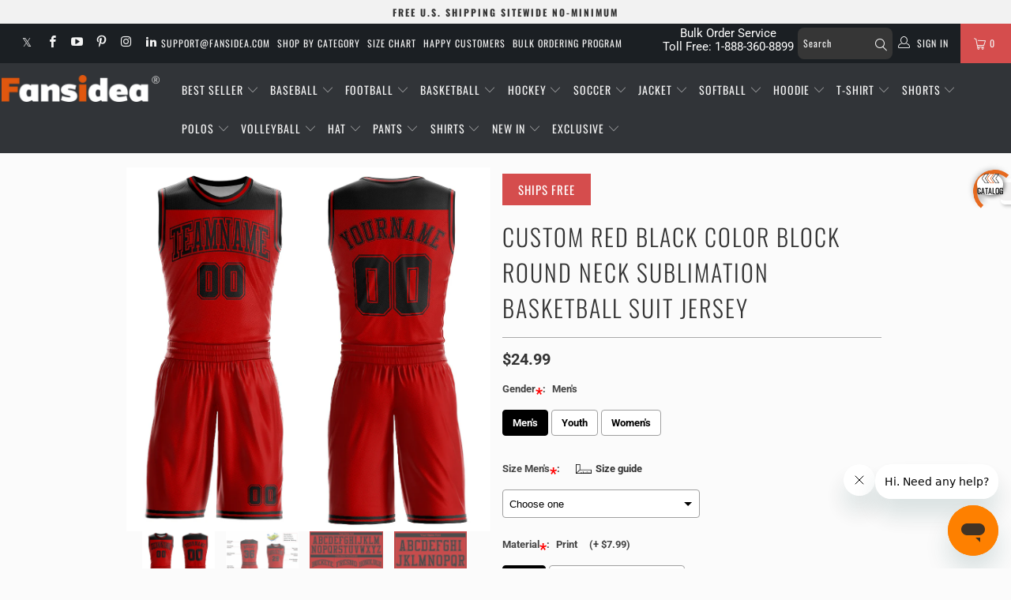

--- FILE ---
content_type: text/html; charset=UTF-8
request_url: https://bigtur.360yituo.com/ShopifyGood/RecommendElevator
body_size: 15
content:
[{"title":"Clothing Color: Red Black","url":"/search?type=product&q=Red Black basketball*"},{"title":"More Color Block Round Neck Sublimation","url":"/search?type=product&q=Color Block Round Neck Sublimation basketball*"}]

--- FILE ---
content_type: text/javascript
request_url: https://cf.storeify.app/js/stores/fansidea.myshopify.com/storeifyapps-contactform-params.js?v=1756804375
body_size: 21107
content:
var storeifyValidate = {};var storeify_lang = "";var storeifyapps_filesizeval = "MjU2MjA="; var storeifyapps_maxcount = "NQ=="; var storeify_formbuilder_html= "[base64]/[base64]"; var ify_fileExtensions = "WyJqcGciLCJnaWYiLCJwbmciLCJqcGVnIiwidGlmZiIsInR4dCIsIm1wMyIsIm1wNCIsInppcCIsImRvYyIsImRvY3giLCJjc3YiLCJ4bHMiLCJ4bHN4IiwicHB0IiwicGRmIiwicHNkIiwic3ZnIiwiZXNwIiwiYWkiXQ==";

--- FILE ---
content_type: text/javascript
request_url: https://www.fansidea.com/cdn/shop/t/238/assets/new_function.js?v=151379324881188863781767924539
body_size: 10523
content:
window.addEventListener("DOMContentLoaded",function(){var isTypeurl=window.location.href;setTimeout(Txtinput,3e3),setTimeout(hideBlank,2e3),setTimeout(Addinfo,1e3),setTimeout(eq_page,3e3);var makeupTheDifferenceQty="";if(getUrlParam("_qty")!=null?makeupTheDifferenceQty=getUrlParam("_qty"):makeupTheDifferenceQty=getUrlParam("_amount"),makeupTheDifferenceQty!=null&&$("#quantity").val(makeupTheDifferenceQty),getUrlParam("_salesmanager")!=null&&($("#sales-manager").removeAttr("disabled"),$("#sales-manager").val(getUrlParam("_salesmanager"))),navigator.userAgent.match(/mobile/i)){var headerHeight=$("#header").height();$(".add_to_cart").click(function(){var menHeight=$("#variant_select_1").offset().top-headerHeight-70,men=$("#variant_select_1").val();men==null&&$("html,body").animate({scrollTop:menHeight},100)})}$("#mask-mi").click(function(){$(this).css("display","none"),$("#mi-popup-kk").css("display","none"),$("#numbers_dialog").css("display","none"),document.getElementById("buttom-x").style.display="none",$(".touchevents").css("overflow",""),$(".font-popup-kk").css("display","none")}),$(".size-cm").click(function(){$(this).addClass("size_checked"),$("#inTable").addClass("size_hidden"),$("#cmTable").removeClass("size_hidden"),$(".size-in").removeClass("size_checked")}),$(".size-in").click(function(){$(this).addClass("size_checked"),$("#cmTable").addClass("size_hidden"),$("#inTable").removeClass("size_hidden"),$(".size-cm").removeClass("size_checked")}),$(".homepage-slideshow.mobile_hide ").slick({dots:!0,autoplay:!0,autoplaySpeed:5e3}),$(".homepage-slideshow.pc_hide").slick({dots:!0,autoplay:!0,autoplaySpeed:5e3}),$(".mi-close-custom").click(function(){document.getElementById("mi-popup-kk").style.display="none",document.getElementById("mask-mi").style.display="none",document.getElementById("buttom-x").style.display="none",$(".touchevents").css("overflow","")}),$(".header__search span").eq("1").click(function(){$(".search_field").css("display","flex").animate({top:"30px"},50),$(".search_field_custom").css("display","inline").animate({top:"30px"},50),$("#mask-search").css("display","block"),$("html").css("overflow","hidden")}),$(".search_container_svg_custom_mobile").click(function(){$(".dropdown_container_custom_mobile").hide(),$("html").css("overflow","auto"),$("body").removeClass("is-active")}),$(".icon-search-mobile-click-scroll-custom").click(function(){$(window).width()<798&&$("html").css("overflow-y","hidden")}),$("#mask-search , .search-modal__close-button").click(function(){$(".search_field").removeAttr("style"),$("#mask-search").removeAttr("style"),$("html").css("overflow","auto")});var interval1=setInterval(()=>{var Material=$('input[value="Blank(No Name/Number)"]'),properties=$('input[name="properties[Material*]"]').parent(),bcpo=$("#bcpo"),text2=bcpo.find('input[type="text"]').parent(),file=$("input[name='properties[Upload Logo]'],input[name='properties[1ST Upload Logo]'],input[name='properties[2ND Upload Logo]'],input[name='properties[Team Logo]'],input[name='properties[Back Logo]']"),button=$("input[name='properties[A/C Patch on Left Chest (Optional)]'],input[name='properties[Logo Location(Optional)]'],input[name='1ST properties[Logo Location(Optional)]'],input[name='properties[2ND Logo Location(Optional)]'],input[name='properties[Logo Location(Optional)][]'] ,input[name='properties[1ST Logo Location(Optional)][]'] , input[name='properties[2ND Logo Location(Optional)][]']"),Logo_Location=$.trim($('input[name="properties[Logo Location(Optional)][]"]:checked ,input[name="properties[Logo Location(Optional)]"]:checked ,input[name="properties[1ST Logo Location(Optional)][]"]:checked , input[name="properties[2ND Logo Location(Optional)][]"]:checked ,input[name="properties[1ST Logo Location(Optional)]"]:checked,input[name="properties[2ND Logo Location(Optional)]"]:checked').val()),Upload_Logo=$('input[name="properties[Upload Logo]"] ,input[name="properties[1ST Upload Logo]"] ,input[name="properties[2ND Upload Logo]"]').parents(".bcpo-file"),Location=$('input[name="properties[Logo Location(Optional)][]"],input[name="properties[Logo Location(Optional)]"],input[name="properties[1ST Logo Location(Optional)][]"] ,input[name="properties[2ND Logo Location(Optional)][]"] ,input[name="properties[1ST Logo Location(Optional)]"],input[name="properties[2ND Logo Location(Optional)]"]').parents(".selector-wrapper"),_2ndLocation=$('input[name="properties[2ND Logo Location(Optional)][]"], input[name="properties[2ND Logo Location(Optional)]"]').parents(".selector-wrapper"),style=$("input[name='properties[Style]']"),inside_lining=$("input[name='properties[Inside Lining]']"),sleeves=$("input[name='properties[Sleeves]']"),design=$(".single-option-selector.bcpo-auto-images").find("input"),Back_Logo=$('input[name="properties[Back Logo]"]'),Back_Number=$('input[name="properties[Back - Number]"]'),font_style=$('select[name="properties[Front Style]"]');if(bcpo.length>0){if($('textarea[name="properties[Product Note]"]').parents(".selector-wrapper").attr("style","display: none !important;"),setTimeout(remove_add_cart,3e3),isTypeurl.indexOf("products")!=-1){var goods_name=$("h1.product_name").text().toLowerCase();add_button(goods_name),setTimeout(AddSize(goods_name),1e3),setTimeout(productCus(goods_name),1e3)}properties.find("label").click(function(){$(this).siblings("input").val().indexOf("Blank")<0?(bcpo.find('input[type="text"]').attr("disabled",!1),file.attr("disabled",!1),button.attr("disabled",!1)):(bcpo.find('input[type="text"]').attr("disabled",!0),file.attr("disabled",!0),button.attr("disabled",!0))}),button.next("label").click(function(){if($(this).prev("input").attr("name")=="properties[A/C Patch on Left Chest (Optional)]")if($(this).prev("input").val()=="None")$('input[value="Left Chest"]').parents(".bcpo-button-parent").show();else{const $leftChest=$('input[value="Left Chest"]');if($leftChest.is(":checked")){const html3='<div class="tip-top">Please deselect Left Chest before choosing this option.</div>';return $(this).find(".tip-top").remove(),$(this).append(html3),setTimeout(removeTip,3e3),$(this).parents(".selector-wrapper").find('input[value="None"]').prop("checked",!0),!1}$leftChest.parents(".bcpo-button-parent").hide()}if($(this).prev("input").attr("disabled")=="disabled"){var html2='<div class="tip-top"> Please select right Material !</div>';$(this).find(".tip-top").remove(),text2.find(".tip-top").remove(),$(this).append(html2),setTimeout(removeTip,3e3)}$(this).text().indexOf("None")==-1&&Material.is(":checked")==!1?Material.parent(".bcpo-button-parent").css("display","none"):Material.parent(".bcpo-button-parent").css("display","inline-block"),$(this).prev("input").attr("name")=="properties[Logo Location(Optional)][]"||$(this).prev("input").attr("name")=="properties[Logo Location(Optional)]"}),$(".bcpo-front-button-label").click(function(){const $input=$(this).prev("input"),name=$input.attr("name"),this_val=$input.val();$(".bubble.tip-top").length>0&&$(".bubble.tip-top").addClass("active"),console.log(name),console.log(goods_name),goods_name.indexOf("jacket")!==-1&&(name==="properties[Sleeves]"||name.indexOf("properties[Material")!==-1)&&(console.log(this_val),name==="properties[Sleeves]"&&(this_val==="Leather"?$('[name="properties[Material*]"][value="Print"]').parent(".bcpo-button-parent").css("display","none"):$('[name="properties[Material*]"][value="Print"]').parent(".bcpo-button-parent").css("display","inline-block")),name==="properties[Material*]"&&(this_val==="Print"?$('[name="properties[Sleeves]"][value="Leather"]').parent(".bcpo-button-parent").css("display","none"):$('[name="properties[Sleeves]"][value="Leather"]').parent(".bcpo-button-parent").css("display","inline-block")))}),text2.click(function(){if($(this).find("input").attr("disabled")=="disabled"){var html2='<div class="tip-top"> Please select right Material !</div>';$(this).find(".tip-top").remove(),text2.find(".tip-top").remove(),$(this).append(html2),setTimeout(removeTip,3e3)}}),Material.is(":checked")&&(Material.removeAttr("checked"),properties.find("input").eq(0).trigger("click")),Material.length<1&&(goods_name.indexOf("pants")>-1||goods_name.indexOf("hat")>-1)&&$("#add_to_cart").prop("disabled","disabled");var Shape=$('input[name="properties[Choose Neckline]"]').parents(".bcpo-buttons");Shape.find(".bcpo-button-parent").each(function(){var Shape_val=$(this).find("input").val(),Shape_img="",Shape_title="";Shape_val.indexOf("V Shape")!=-1?(Shape_img="https://bigtur.360yituo.com/turntable/img/V_Shape.jpg",Shape_title="V Shape"):Shape_val.indexOf("Round Shape")!=-1&&(Shape_img="https://bigtur.360yituo.com/turntable/img/Round_Shape.jpg",Shape_title=" Round Shape"),$(this).find(".bcpo-front-button-label").html('<img src="'+Shape_img+'"><p>'+Shape_title+"</p>").addClass("label_img")}),style.length>0&&(hide_Shorts("Top"),style.each(function(){const $this=$(this);$this.next("label").off("click").on("click",function(){const selectedValue=$this.val();hide_Shorts(selectedValue)})})),Logo_Location=="None"&&Upload_Logo.attr("style","display: none !important;"),$("body").on("click",".bcpo-button-parent",function(){const $input=$(this).find("input"),name=$input.attr("name"),this_val=$input.val(),valueBox=$(this).parents(".bcpo-buttons").find(".bcpo_value"),logoLocationRegex=/^properties\[((\d+(ST|ND|RD|TH)\s)?Logo Location\(Optional\))\](\[\])?$/;if(!(name&&name.match(logoLocationRegex)))return;const prefixMatch=name.match(/^properties\[(\d+(ST|ND|RD|TH))? ?Logo Location\(Optional\)\]/),prefix=prefixMatch&&prefixMatch[1]?prefixMatch[1].trim():"";let $uploadLogo=null;prefix?$uploadLogo=$('input[name="properties['+prefix+' Upload Logo]"]').closest(".bcpo-file"):$uploadLogo=$('input[name="properties[Upload Logo]"]').closest(".bcpo-file");const isMultiple=name.endsWith("[]"),$groupInputs=$(`input[name="${name}"]`),selectedValues=$groupInputs.filter(":checked").map(function(){return $(this).val()}).get();this_val==="None"?$groupInputs.not('[value="None"]').prop("checked",!1):$groupInputs.filter('[value="None"]').prop("checked",!1);const refreshedValues=$groupInputs.filter(":checked").map(function(){return $(this).val()}).get();refreshedValues.length===0||refreshedValues.includes("None")?($uploadLogo.get(0).style.setProperty("display","none","important"),$uploadLogo.css("border-radius","0px"),$(".bcpo-buttons").last().css("border-radius","0px 0px 10px 10px")):($uploadLogo.removeAttr("style").show(),$uploadLogo.css("border-radius","0px 0px 10px 10px"),$(".bcpo-buttons").last().css("border-radius","0px")),valueBox.text().includes("None")&&this_val!=="None"?valueBox.text(valueBox.text().replace("None","")):this_val==="None"&&valueBox.text("None");const is1st=name.includes("1ST Logo Location"),is2nd=name.includes("2ND Logo Location"),styleSelected=$("input[name='properties[Style]']:checked").val(),$targetGroup=is1st?$('input[name^="properties[2ND Logo Location"]').closest(".selector-wrapper"):is2nd?$('input[name^="properties[1ST Logo Location"]').closest(".selector-wrapper"):null;if($targetGroup&&$targetGroup.length>0){if(refreshedValues.includes("None"))$targetGroup.find(".bcpo-button-parent").show(),styleSelected!=="Top"&&$targetGroup.find('input[value="Shorts"]').parent().show();else if($targetGroup.find(".bcpo-button-parent").show(),refreshedValues.forEach(val=>{$targetGroup.find(".bcpo-button-parent").filter(function(){return $(this).find("input").val()===val}).hide()}),styleSelected==="Top"){const shortsInTarget=$targetGroup.find('input[value="Shorts"]').parent();$targetGroup.find('input[value="Shorts"]').prop("checked",!1),shortsInTarget.hide()}else $targetGroup.find('input[value="Shorts"]').parent().show();let targetPrefix="";is1st?targetPrefix="2ND":is2nd&&(targetPrefix="1ST"),targetPrefix&&($('input[name="properties['+targetPrefix+' Upload Logo]"]').closest(".bcpo-file").find(".bigtur_upload_img_item").length>0?$targetGroup.find(".bcpo-button-parent").filter(function(){return $(this).find("input").val()==="None"}).hide():$targetGroup.find(".bcpo-button-parent").filter(function(){return $(this).find("input").val()==="None"}).show())}$uploadLogo.find(".bigtur_upload_img_item").length>0?$(this).parent().find(".bcpo-button-parent").filter(function(){return $(this).find("input").val()==="None"}).hide():$(this).parent().find(".bcpo-button-parent").filter(function(){return $(this).find("input").val()==="None"}).show()}),Logo_Location=="None"&&Upload_Logo.attr("style","display: none !important;"),_2ndLocation.length>0&&(_2ndLocation.attr("style","display: none !important;"),_2ndLocation.after(`
              <div class="add-more-logo-wrapper" style="margin: 10px 0px">
               <div class="add-more-logo-btn">
               <img src="https://cdn.shopify.com/s/files/1/0445/3587/3698/files/SC.png?v=1753151153" style="height: 28px;width: 28px !important;">
               <span>Add More LOGO</span>
               </div>
              </div>
            `),_2ndLocation.find(".bcpo-button-parent:last").after(`
          <div class="delete-2nd-logo-btn-wrapper">
            <span class="delete-2nd-logo-btn delete-logo-btn-circle">&times;</span>
          </div>
        `),$("body").on("click",".add-more-logo-btn",function(){$('input[name="properties[2ND Logo Location(Optional)]"], input[name="properties[2ND Logo Location(Optional)][]"]').closest(".selector-wrapper").show(),$(this).hide()}),$("body").on("click",".custom-modal-back",function(){$(".custom-modal-overlay").remove()}),$("body").on("click",".custom-modal-continue",function(){_2ndLocation.show(),$(".add-more-logo-btn").hide(),$(".custom-modal-overlay").remove()}),$("body").on("click",".delete-2nd-logo-btn-wrapper",function(){$('input[type="file"][name="properties[2ND Upload Logo]"]').val(""),$('input[type="file"][name="properties[2ND Upload Logo]"]').closest(".bcpo-file").find(".bigtur_upload_img_item").remove();const $noneBtn=_2ndLocation.find(".bcpo-button-parent").has('input[value="None"]');$noneBtn.find("label").trigger("click"),_2ndLocation.attr("style","display: none !important;"),$noneBtn.css("display","inline-block"),$(".add-more-logo-btn").show()}),$("body").on("click",".delete-logo-btn-wrapper",function(){const $checkedRadio=$(this).closest(".single-option-selector").find('input[type="radio"]:checked'),value=$checkedRadio.val(),name=$checkedRadio.attr("name");if(!name)return;let logoKey="";if(name.includes("1ST")&&(logoKey="1ST"),logoKey){const $wrapperFile=$(`input[type="file"][name="properties[${logoKey} Upload Logo]"]`).closest(".selector-wrapper"),$wrapper2=$(this).closest(".selector-wrapper");$wrapperFile.find(".bigtur_upload_img_item_del").trigger("click"),$wrapper2.find('input[type="checkbox"][value="None"],input[type="radio"][value="None"]').trigger("click"),$wrapper2.find('input[type="checkbox"][value="None"],input[type="radio"][value="None"]').parents(".bcpo-button-parent").show(),$(this).remove()}})),inside_lining.length>0&&inside_lining.next("label").on({mouseover:function(){var html2="";$(this).siblings("input").val()=="Lightweight"?html2="<div class='Lightweight_title tip-top Lightweight'>Lightweight satin lining has polyester fiber fill material.<br> Thinner jacket, ideal for warmer climate.</div>":html2="<div class='Lightweight_title tip-top Quilted'>Quilted satin lining has poly cotton  fiber fill material.<br>Thicker jacket, idea for colder climate. </div>",$(window).width()<764?($(this).parents(".single-option-selector").append(html2),$(".Lightweight_title").slideDown()):$(this).stop(!0,!0).after(html2)},mouseout:function(){$(window).width()<764?$(this).parents(".bcpo-button-parent").siblings(".Lightweight_title").stop(!0,!0).remove():$(this).siblings(".Lightweight_title").stop(!0,!0).remove()}}),$(".question_file").on({mouseover:function(){$(this).parents(".selector-wrapper").find(".wen-div-css-mobile").hasClass("wen-div-css-pc")||$(this).parents(".selector-wrapper").find(".wen-div-css-mobile").stop(!0,!0).slideToggle()},mouseout:function(){$(this).parents(".selector-wrapper").find(".wen-div-css-mobile").hasClass("wen-div-css-pc")||$(this).parents(".selector-wrapper").find(".wen-div-css-mobile").stop(!0,!0).slideToggle()}}),$(".question_buttons").click(function(){$(this).parents(".bcpo-default").find(".bubble.tip-top").stop(!0,!0).slideDown(),$(".bubble.tip-top").hasClass("active")&&$(".bubble.tip-top").removeClass("active")}),$(document).on("click",function(event2){var target=$(event2.target);target.closest(".question_buttons").length||$(".bubble.tip-top").slideUp()});var observer=new MutationObserver(function(mutations){mutations.forEach(function(mutation){if(mutation.type==="childList"){var bcpoValue=$(mutation.target).closest(".selector-wrapper").find(".bcpo-value");bcpoValue.text().includes("Leather")&&!bcpoValue.text().includes("Leather (Faux Leather)")&&bcpoValue.contents().filter(function(){return this.nodeType===3&&this.nodeValue.includes("Leather")}).each(function(){this.nodeValue=this.nodeValue.replace("Leather","Leather (Faux Leather)")})}})});if(sleeves.click(function(){var bcpoValue=$(this).parents(".selector-wrapper").find(".bcpo-value");observer.observe(bcpoValue[0],{childList:!0,subtree:!0})}),design.length>0){if(design.not(":checked")){var isDesign1=design.not(":checked").val().replace(/\(.*?\)/,"")==="Design 1";isDesign1?Back_Number.prop("disabled",!0).parents(".selector-wrapper").css("cssText","display: none !important;"):Back_Logo.prop("disabled",!0).parents(".selector-wrapper").css("cssText","display: none !important;")}design.on("click",function(){var val_variants=$(this).val(),isDesign12=val_variants.replace(/\(.*?\)/,"")==="Design 1";isDesign12?Back_Logo.prop("disabled",!0).parents(".selector-wrapper").css("cssText","display: none !important;"):Back_Logo.prop("disabled",!1).parents(".selector-wrapper").removeAttr("style"),isDesign12?Back_Number.prop("disabled",!1).parents(".selector-wrapper").removeAttr("style"):Back_Number.prop("disabled",!0).parents(".selector-wrapper").css("cssText","display: none !important;")})}$.inArray("Blank Explanation",bcpo_product.tags)!==-1&&(Material.parent().after(`<div class="wen-div-css-mobile"><span style="color:#524e4e;">Important: A blank style removes customization but keeps the base pattern. For a solid color base, choose the 'Solid Color' series.</span></div>`),Material.click(function(){$(".wen-div-css-mobile").stop(!0,!0).slideDown(),setTimeout(function(){$(".wen-div-css-mobile").stop(!0,!0).slideUp()},5e3)})),clearInterval(interval1)}},1e3);if(isTypeurl.indexOf("customer-feedback")!=-1)var interval2=setInterval(()=>{var radio_question=$(".radio-question");radio_question.length>0&&($(".radio-question , .label-question").click(function(){$(this).parents(".div-radio-question").siblings().find("input").removeAttr("checked"),$(this).parents(".div-radio-question").children("input").attr("checked","checked")}),$(".radio-question , .label-question").mouseover(function(){var s=event.fromElement||event.relatedTarget;this.contains(s)||$(this).css("background-color","#eaf0fe")}),$(".radio-question , .label-question").mouseout(function(){var s=event.toElement||event.relatedTarget;this.contains(s)||$(this).css("background-color","")}),$(".div-radio-question").click(function(){$(this).siblings().find("input").removeAttr("checked"),$(this).children("input").attr("checked","checked")}),$(".div-radio-question").mouseover(function(){var s=event.fromElement||event.relatedTarget;this.contains(s)||$(this).css("background-color","#eaf0fe")}),$(".div-radio-question").mouseout(function(){var s=event.toElement||event.relatedTarget;this.contains(s)||$(this).css("background-color","")}),$(".label-question input").bind("input propertychange",function(){var input_width=$(this).width(),current_width=parseInt($(this).val().length)*12;input_width<current_width&&(current_width<816?$(this).css("width",current_width):$(this).css("width","816px"))}),clearInterval(interval2))},1e3);if($("#mi-close").click(function(){document.getElementById("mi-popup-kk").style.display="none",document.getElementById("mask-mi").style.display="none"}),$(".sc-jNHqnW.iYzQjy.pf-cmIpgn").click(function(){eq_page()}),$(".gatsby-image-wrapper").click(function(){$(window).width()<764?$("#mask-mobile").css("display")=="none"?$("#mask-mobile").css("display","flex"):$("#mask-mobile").hide():$("#mask-phone").css("display")=="none"?$("#mask-phone").show():$("#mask-phone").hide()}),$(".js-deleteitem-ajax").on("click",function(){}),$(".cart_dialog .btnnoOk ,.modal-backdrop").on("click",function(){$(".cart_dialog").css("display","none"),$(".modal-backdrop.fade").css("display","none").removeClass("show")}),$("#delallpartdialog").on("click",".btnok",function(){var index=$(this).attr("data-index");window.location.href="/cart/change?line="+index+"&amp;quantity=0",$(this).parents(".cart_dialog").css("display","none"),$(".modal-backdrop.fade").css("display","none").removeClass("show")}),$(window).width()<=780&&$(window).scroll(function(){var top=$(document).scrollTop();top>100?$(".promo_banner").hide():$(".promo_banner").show()}),isTypeurl.indexOf("products")!=-1&&$(window).width()>780)var interval3=setInterval(()=>{if($("#bcpo").length>0){var box_height=$("#purchase-details__buttons").offset().top,left_height=$(".nine.columns.alpha").height(),box_top=$(".container.main.content").offset().top,scrollBottom=box_height+box_top,fheight=box_height-left_height;fheight>100&&($(window).scroll(function(){var scrollTop=$(window).scrollTop();if(scrollTop>=box_top+10&&scrollTop<=scrollBottom)if($(".nine.columns.alpha").addClass("columns_active"),scrollTop>=fheight+box_top-50)$(".gallery-wrap.js-product-page-gallery.clearfix.gallery-arrows--true.bottom-thumbnails.slideshow_animation--slide").css("top",fheight-97+"px").addClass("wrap_fix_bottom").removeClass("wrap_fix");else{var wrapfixtop="10px";$(".gallery-wrap.js-product-page-gallery.clearfix.gallery-arrows--true.bottom-thumbnails.slideshow_animation--slide").addClass("wrap_fix").removeClass("wrap_fix_bottom").css("top",wrapfixtop)}else $(".nine.columns.alpha").removeClass("columns_active"),$(".gallery-wrap.js-product-page-gallery.clearfix.gallery-arrows--true.bottom-thumbnails.slideshow_animation--slide").removeClass("wrap_fix")}),clearInterval(interval3))}},1e3);if($("body").on("click","li .featured-links",function(e){$("a.icon-cart.mini_cart.dropdown_link").trigger("click")}),isTypeurl.indexOf("collections")!==-1&&isTypeurl.indexOf("products")===-1){var scrollValue=localStorage.getItem("autoScrollHeight");console.log("scrollValue:",scrollValue),console.log("1111"),scrollValue&&(setTimeout(function(){window.scrollTo({top:parseInt(scrollValue),behavior:"smooth"})},800),localStorage.removeItem("autoScrollHeight"))}});function resetPassword(index){var div=$("#delallpartdialog");div.find(".btnok").attr("data-index",index),div.css("display","block"),$(".modal-backdrop.fade").css("display","block").addClass("show")}function remove_add_cart(){$("#add_to_cart").removeAttr("style"),$("#add_to_cart").parents(".purchase-details__buttons").removeAttr("style")}function hide_Shorts(selectedValue){const $shortsOptions=$("input[name*='Logo Location(Optional)'][value='Shorts']"),$frontNumberTitles=$("input[name*='Front - Number(Shorts Number)']").closest(".bcpo-text").find(".bcpo-label .bcpo-title");selectedValue==="Top"?($shortsOptions.parent().hide(),$shortsOptions.prop("checked",!1),$frontNumberTitles.text("Front - Number:")):($shortsOptions.parent().show(),$frontNumberTitles.text("Front - Number(Shorts Number):"))}function getUrlParam(name){var reg=new RegExp("(^|&)"+name+"=([^&]*)(&|$)"),r=window.location.search.substr(1).match(reg);return r!=null?unescape(r[2]):null}function removeTip(){$(".tip-top").remove()}function AddSize(goods_name){var obj=$("div[class='selector-wrapper bcpo-simple bcpo-default']"),modal='<a class="sizechartlabel" data-toggle="modal" data-target="#modalProductInfo" href="#" style="padding: 10px;display:inline-block;"><span class="icon-f-09"></span> Size guide</a>';if(typeof obj.html()>"u"||obj==null)setTimeout(AddSize,1e3);else{obj.each(function(){$(this).find(".bcpo-label label .bcpo-title").text().indexOf("Size")!=-1&&$(this).find(".bcpo-label label").append(modal)});var html2="";goods_name.indexOf("soccer")>-1?(console.log("1111"),html2='<p class="Size_Title Title_Men">Our soccer jerseys are slim fit;For a standard fit, go one size up;For casual wear, two sizes up is recommended for extra comfort.</p>'):goods_name.indexOf("softball")>-1?html2='<p class="Size_Title Title_Women">Our softball jerseys are Standard fit;For casual wear, one sizes up is recommended for extra comfort.</p>':goods_name.indexOf("baseball")>-1&&(html2='<p class="Size_Title Title_Women">Our baseball jerseys are Standard fit;For casual wear, one sizes up is recommended for extra comfort.</p>'),html2.length>1&&($("#modalProductInfo .modal-body p.fi-text-align.fi-text-align-width").eq(0).before(html2),text=$(".uk-sex-fi .bcpo-front-button-label-custom.active").text(),text=text.substring(0,text.length-2),$(".Title_"+text).length>0&&$(".Title_"+text).show())}}function productCus(goods_name){var _upload=$("#bcpo input[type='file']");_upload.attr("data-price")!=null?(_upload.attr("accept","image/png, image/jpeg,image/jpg"),_upload.parent().html().indexOf("Upload Your Photo")<=-1&&$("span[class='bcpo-title']").each(function(){var htm=$(this).html(),title=$(this).text();if(title=="Material*:"&&$(this).next().children().css("margin-left","15px"),htm.indexOf("*")>-1&&(goods_name.indexOf("baseball")>-1&&htm.indexOf("Women's")>-1?(htm=htm.replace("*","<span style='color:red;font-size: 20px;vertical-align: text-top;'>*</span> <span class='question_file'></span>"),htm1="<div class='wen-div-css-mobile wen-div-css-pc' style='width: 60%;display: block;'><span style='color:#524e4e;line-height: 20px;word-spacing: -1px;display: inline-block;'>Our women\u2019s baseball jerseys have a slim fit. For a standard fit, size up;<br> for extra comfort, choose a looser size.</span></div>",$(this).html(htm),$(this).parent().after(htm1),$(this).parents("label").css("padding-bottom","0px")):(htm=htm.replace("*","<span style='color:red;font-size: 20px;vertical-align: text-top;'>*</span>"),$(this).html(htm))),title.indexOf("Team Name Font:")!==-1){const prevP=$("#bcpo").prev("p");prevP.length&&prevP.html().includes("Premium Quality!")&&(prevP.hide(),$("#bcpo").after(prevP.html())),htm=htm.replace(":","<span style='color:red;font-size: 20px;vertical-align: text-top;'>*</span>:"),$(this).html(htm),$(this).parents(".selector-wrapper").find(".bcpo-image-parent").each(function(){const $parent=$(this),$input=$parent.find('input[type="radio"]'),$label=$parent.find("label"),styleText=$input.val(),styleId=styleText.replace(/\s+/g,"_");$label.attr("id","Black1252"+styleId);const bgUrlMatch=($label.attr("style")||"").match(/url\(['"]?(.*?)['"]?\)/),bgUrl=bgUrlMatch?bgUrlMatch[1]:"";if(bgUrl&&styleText&&$parent.find(".font-thumb-large").length===0){const thumbHtml=`
                    <div class="font-thumb-large">
                      <img src="${bgUrl}" style="width: 100%;">
                      <div style="color: #fff; text-align: center; font-size: 12px; margin-top: 14px; margin-bottom: 6px;">
                        ${styleText}
                      </div>
                    </div>
                  `;$parent.append(thumbHtml)}}),window.innerWidth<=768&&($(document).on("click",".bcpo-image-parent",function(e){e.stopPropagation(),$(".font-thumb-large").hide(),$(this).find(".font-thumb-large").show()}),$(document).on("click touchstart",function(e){$(e.target).closest(".bcpo-image-parent").length||$(".font-thumb-large").hide()}))}htm.indexOf("Team Logo")>-1||htm.indexOf("Back Logo")>-1||htm.indexOf("Front - Your Picture")>-1,(htm.indexOf("Team Logo")>-1||htm.indexOf("Back Logo")>-1||htm.indexOf("Upload Logo")>-1)&&(htm=htm.replace(":","<span class='question_file'></span>: <div class='wen-div-css-mobile' ><span style='color:#524e4e;'>Don't upload copyrighted logos.</span></div>"),$(this).html(htm)),htm.indexOf("Logo Location(Optional)")>-1&&(htm=htm.replace(":","<span class='question_file'></span>:"),htm1="<div class='wen-div-css-mobile' style='width: 83%;'><span style='color:#524e4e;'>If the option isn't available below, please leave a note in the order specifying the required location.</span></div>",$(this).html(htm),$(this).parent().after(htm1)),htm.indexOf("Choose Neckline")>-1&&(htm="<span>*</span>",$(this).append(htm))}),_upload.attr("onchange","showFileName($(this))")):setTimeout(productCus,3e3)}function Txtinput(){$("input[name='properties[Back Number]']").attr("data-price")!=null?($("input[type='text']").keyup(function(){$(this).val().indexOf("|")!=-1&&$(this).val("")}),ios_or_android()=="ios"?$("input[type='text']").on("keyup",function(){var param=$(this).val();$(this).val(param.replace(regRule,""))}):$("input[type='text']").on("input",function(){var param=$(this).val();$(this).val(param.replace(regRule,""))})):setTimeout(Txtinput,3e3)}function ios_or_android(){var u=navigator.userAgent,isAndroid=u.indexOf("Android")>-1||u.indexOf("Adr")>-1,isiOS=!!u.match(/\(i[^;]+;( U;)? CPU.+Mac OS X/);return isAndroid?"and":"ios"}function Addinfo(){var good_name=$("h1.product_name").text();if((good_name.indexOf("Baseball")!=-1||good_name.indexOf("Jacket")!=-1||good_name.indexOf("Volleyball")!=-1||good_name.indexOf("Softball")!=-1||good_name.indexOf("Basketball")!=-1||good_name.indexOf("Hockey")!=-1||good_name.indexOf("Hoodie")!=-1||good_name.indexOf("Football")!=-1)&&good_name.indexOf("Shorts")==-1&&good_name.indexOf("Shirt")==-1&&good_name.indexOf("Custom Cream Black Hockey Jersey")==-1&&good_name.indexOf("Custom Black White Pinstripe Black-White Authentic Baseball Good Game Family Community Jersey")==-1){var mi=$('input[type=radio][name="properties[Material*]"]').parent().parent().prev(),obj=$("div[class='selector-wrapper bcpo-simple bcpo-buttons']");if(typeof obj.html()>"u"||obj==null)setTimeout(Addinfo,1e3);else{var html2="<div class='scmi_div'><a href='javascript:void(0);' class='scmi'  onclick='ClickMi()'>Comparing Methods<a/></div>";mi.parent().append(html2)}}}function hideBlank(){var blank=$('input[type=radio][name="properties[Material*]"][value="Blank(No Name/Number)"]'),blank2=$('input[type=radio][name="properties[Material*]"][value="Blank Jersey"]'),inputs=$("#bcpo").find("input[type=text]"),filePic=$("input[name='properties[Upload Logo]'] , input[name='properties[Team Logo]'], input[name='properties[Back Logo]']");inputs.each(function(){$(this).bind("input propertychange",function(){blank.parent().css("display","none"),blank2.parent().css("display","none");var isEmpty=[].reduce.call(inputs,function(a,b){return a&&!b.value},!0);isEmpty&&blank.parent().css("display","inline-block"),isEmpty&&blank2.parent().css("display","inline-block")})}),$(".bcpo-buttons").eq(1).on("click","label",function(){$(this).text().indexOf("Blank")!=-1?(filePic.parent().css("display","none"),filePic.parent().prev().css("display","none"),inputs.each(function(){$(this).prop("disabled","disabled")})):(filePic.parent().css("display",""),filePic.parent().prev().css("display",""),inputs.each(function(){$(this).prop("disabled","")}))})}function ClickMi(){$(".touchevents").css({overflow:"hidden"}),document.body.style.overflow="hidden",document.getElementById("buttom-x").style.display="block";var mi_popup_height=$("#mi-popup-kk").height()+25,buttomleftvalue=$("body").width()-$("#buttom-x").width()>0?$("body").width()-$("#buttom-x").width():$("#buttom-x").width()-$("body").width();$(".buttom-x").css({top:mi_popup_height+"px",left:buttomleftvalue/2+"px"}),$("#mask-mi").css("height",$(document).height()),$("#mask-mi").css("width",$(document).width()),$("#mask-mi").show();var $Popup=$(".mi-popup-kk"),leftvalue=$("body").width()-$Popup.width()>0?$("body").width()-$Popup.width():$Popup.width()-$("body").width(),topvalue=$(window).height()-$Popup.height()-350>=0?"3":"4";$Popup.css({left:leftvalue/2+"px",top:topvalue/2+"rem",display:"block",position:"fixed"});var _title=$(".product_name").html();_title.indexOf("Baseball")!=-1&&$("#Img_MaterialInstruction").attr("src","https://cdn.shopifycdn.net/s/files/1/0445/3587/3698/files/baseball_219fd43a-4252-4517-9914-0e4c0b99a61e.jpg?v=1659596354"),_title.indexOf("Basketball")!=-1&&(_title.indexOf("Shorts")!=-1?$("#Img_MaterialInstruction").attr("src","https://cdn.shopifycdn.net/s/files/1/0445/3587/3698/files/shorts.jpg?v=1659596354"):_title.indexOf("Suit")!=-1?$("#Img_MaterialInstruction").attr("src","https://cdn.shopifycdn.net/s/files/1/0445/3587/3698/files/basketball_suit_76acdc09-4ccb-4b27-ac73-7e4a75a2bd7a.jpg?v=1659596354"):$("#Img_MaterialInstruction").attr("src","https://cdn.shopifycdn.net/s/files/1/0445/3587/3698/files/basketball_da1ff709-2631-4755-9f3f-b3ae91d70c39.jpg?v=1659596354")),_title.indexOf("Football")!=-1&&$("#Img_MaterialInstruction").attr("src","https://cdn.shopifycdn.net/s/files/1/0445/3587/3698/files/football_fe7e41e8-be36-4412-908f-bdf8a5f71f5e.jpg?v=1659596354"),_title.indexOf("Golf")!=-1&&$("#Img_MaterialInstruction").attr("src","https://cdn.shopifycdn.net/s/files/1/0445/3587/3698/files/golf.jpg?v=1659596354"),_title.indexOf("Hat")!=-1&&$("#Img_MaterialInstruction").attr("src","https://cdn.shopifycdn.net/s/files/1/0445/3587/3698/files/hats.jpg?v=1659596354"),_title.indexOf("Hockey")!=-1&&$("#Img_MaterialInstruction").attr("src","https://cdn.shopifycdn.net/s/files/1/0445/3587/3698/files/hockey.jpg?v=1659596354"),_title.indexOf("Hoodie")!=-1&&$("#Img_MaterialInstruction").attr("src","https://cdn.shopifycdn.net/s/files/1/0445/3587/3698/files/hoodies.jpg?v=1659596354"),_title.indexOf("Pants")!=-1&&$("#Img_MaterialInstruction").attr("src","https://cdn.shopifycdn.net/s/files/1/0445/3587/3698/files/pant.jpg?v=1659596354"),_title.indexOf("Soccer")!=-1&&$("#Img_MaterialInstruction").attr("src","https://cdn.shopifycdn.net/s/files/1/0445/3587/3698/files/soccer_b18e2250-daea-4aac-8bc8-dbe7fac31909.jpg?v=1659596354"),_title.indexOf("Jacket")!=-1&&$("#Img_MaterialInstruction").attr("src","https://cdn.shopify.com/s/files/1/0445/3587/3698/files/JD22101901.jpg?v=1666168588"),_title.indexOf("T-Shirt")!=-1&&_title.indexOf("Long Sleeve")<0&&$("#Img_MaterialInstruction").attr("src","https://cdn.shopifycdn.net/s/files/1/0445/3587/3698/files/t-shirt_96c8c99b-ee96-46b0-a4e2-eb668c723d15.jpg?v=1659596354"),_title.indexOf("T-Shirt")!=-1&&_title.indexOf("Long Sleeve")!=-1&&$("#Img_MaterialInstruction").attr("src","https://cdn.shopify.com/s/files/1/0278/0263/2328/files/TZ22082205-01.jpg?v=1665124550"),_title.indexOf("Jogger Sweatpants")!=-1&&$("#Img_MaterialInstruction").attr("src","https://cdn.shopify.com/s/files/1/0445/3587/3698/files/Blank.jpg?v=1667894022"),_title.indexOf("Volleyball")!=-1&&$("#Img_MaterialInstruction").attr("src","https://cdn.shopify.com/s/files/1/0445/3587/3698/files/AZ24072430.jpg?v=1722494930")}function showFileName(is){$("body").data("bigtur-events-bound")||($("body").data("bigtur-events-bound",!0),$("body").on("click",".bigtur_upload_img_item_del",function(){const $wrapper=$(this).closest(".selector-wrapper");$wrapper.find(".bigtur_upload_img_item").remove(),$wrapper.find('input[type="file"]').val(""),$wrapper.find(".bcpo-value").html("");const match=($wrapper.find('input[type="file"]').attr("name")||"").match(/^properties\[(\d{1,2}(ST|ND|RD|TH))?\s?Upload Logo\]/),targetName=`properties[${match&&match[1]?match[1].trim()+" ":""}Logo Location(Optional)]`;$('input[type="radio"][value="None"], input[type="checkbox"][value="None"]').filter(function(){return $(this).attr("name")===targetName}).parent().show()}),$("body").on("click",".spotlight",function(){const imgUrl=$(this).attr("data-src");imgUrl&&($(".bigtur_img_preview_img").attr("src",imgUrl),$(".bigtur_img_preview_modal").fadeIn(200))}),$("body").on("click",".bigtur_img_preview_modal",function(e){$(e.target).closest(".img-preview-box").length||$(".bigtur_img_preview_modal").fadeOut(200)}),$("body").on("click",".bigtur_img_preview_bg, .bigtur_img_preview_del",function(){$(".bigtur_img_preview_modal").fadeOut(200)}),$(document).on("keydown",function(e){e.key==="Escape"&&$(".bigtur_img_preview_modal").fadeOut(200)}));const blank=$('input[type=radio][name="properties[Material*]"][value="Blank(No Name/Number)"]'),filePic=is[0].files[0],valFilePic=is.val().toLowerCase();if(!filePic)return;if(!/\.(jpg|jpeg|png)$/.test(valFilePic))return is.val(""),alert("Please upload pictures in png jpg format."),!1;const reader=new FileReader;reader.onload=function(e){const data=e.target.result,image=new Image;image.onload=function(){const width=image.width,height=image.height;if(width>400&&height>400){is.parent().parent().append(`
               <div class="bigtur_upload_img_item">
                <img class="upload_th_img" width="100" height="100" >    
                <div class="bigtur_upload_img_item_bg">
                  <span class="bigtur_upload_img_item_del"></span>
                  <div class="spotlight" data-src=""><img src="https://cdn.shopify.com/s/files/1/0445/3587/3698/files/magnifier_spotlight.png?v=1753172689" style="width: 20px !important; position: relative;top: 5px;left: -8px;"><span>Preview</span></div>
                </div>
              </div>`);const url=getObjectURL(filePic);is.parents(".bcpo-file").find(".upload_th_img").attr("src",url),is.parents(".bcpo-file").find(".spotlight").attr("data-src",url),blank.parent().hide();const match=(is.attr("name")||"").match(/^properties\[(\d{1,2}(ST|ND|RD|TH))?\s?Upload Logo\]/),prefix=match&&match[1]?match[1].trim()+" ":"",targetName=`properties[${prefix}Logo Location(Optional)]`,$matchedInputs=$('input[type="radio"][value="None"], input[type="checkbox"][value="None"]').filter(function(){return $(this).attr("name")===targetName});$matchedInputs.parent().hide(),prefix=="1ST "&&$matchedInputs.parent().next(".delete-logo-btn-wrapper").length===0&&$matchedInputs.parent().after(`<div class="delete-logo-btn-wrapper">
                            <span class="delete-logo-btn delete-logo-btn-circle">&times;</span>
                        </div>`)}else return is.val(""),alert("Sorry, the pixel of your image should be larger than 400*400, please upload again."),!1},image.src=data},$(".bigtur_img_preview_modal").length===0&&$("body").append(`
    <div class="bigtur_img_preview_modal" style="display: none;">
      <div class="img-preview-layer">
        <div class="img-preview-box">
        
          <!-- \u9876\u90E8\u680F -->
          <div class="preview-header">
            <div class="title">Preview</div>
          </div>

          <!-- \u4E2D\u90E8\u56FE\u7247\u533A -->
          <div class="preview-body">
            <img class="bigtur_img_preview_img" src="" />
          </div>

          <!-- \u5E95\u90E8\u529F\u80FD\u533A -->
          <div class="preview-footer">
              <div class="bigtur_img_preview_del">&times;</div>
          </div>

        </div>
      </div>
    </div>
  `),reader.readAsDataURL(filePic)}function getObjectURL(file){var url=null;return window.createObjectURL!=null?url=window.createObjectURL(file):window.URL!=null?url=window.URL.createObjectURL(file):window.webkitURL!=null&&(url=window.webkitURL.createObjectURL(file)),url}function getFileName(path){var pos1=path.lastIndexOf("/"),pos2=path.lastIndexOf("\\"),pos=Math.max(pos1,pos2);return pos<0?path:path.substring(pos+1)}function eq_page(){var page=$("#shopify-section-template--16403274498296__pf-7fa86b28 .pf-c");$.each(page,function(index,item){var interval3=setInterval(()=>{$(this).find(".is-visible").length>0&&($(this).find(".splide__slide").eq(1).siblings().removeClass("is-active is-visible"),$(this).find(".splide__slide").eq(1).addClass("is-active is-visible"),clearInterval(interval3))},2e3)})}function hide_Upload(e,Upload_Logo){var logo_val=$('input[name="properties[Logo Location(Optional)][]"]:checked , input[name="properties[Logo Location(Optional)]"]:checked ').val(),this_val=e.prev("input").val();logo_val!=null?logo_val!="None"?this_val!="None"?(Upload_Logo.css("display","block !important"),e.parents(".single-option-selector").find('input[value="None"]').removeAttr("checked")):(Upload_Logo.css("display","none !important"),e.parents(".single-option-selector").find("input").removeAttr("checked")):Upload_Logo.css("display","none !important"):e.parents(".single-option-selector").find("input").attr("name")=="properties[Logo Location(Optional)][]"?Upload_Logo.css("display","none !important"):this_val!="None"?Upload_Logo.css("display","block !important"):Upload_Logo.css("display","none !important")}function FrontStyle(name){return{"Front Style 1":"Just Another Hand","Front Style 2":"High School USA Serif","Front Style 3":"High School USA Sans","Front Style 4":"Akzidenz Grotesk Bold","Front Style 5":"Alex Brush"}[name]}function FrontStyleHtml(){return html=`
  <div class="bcpo-label">
    <label>
      <span class="bcpo-title">Font Style:</span>
      <span class="bcpo-value" id="selectedFont">Choose one</span>
    </label>
  </div>
  
  <div class="custom-select-wrapper" style="position: relative; width: 300px;">
    <ul class="font-style-options" style="list-style: none; padding: 0; margin: 0; border: 1px solid #ccc; display: none; position: absolute; width: 100%; background: white; z-index: 10;">
      <li data-value="Front Style 1" style="padding: 8px; cursor: pointer;">Front Style 1</li>
      <li data-value="Front Style 2" style="padding: 8px; cursor: pointer;">Front Style 2</li>
      <li data-value="Front Style 3" style="padding: 8px; cursor: pointer;">Front Style 3</li>
      <li data-value="Front Style 4" style="padding: 8px; cursor: pointer;">Front Style 4</li>
      <li data-value="Front Style 5" style="padding: 8px; cursor: pointer;">Front Style 5</li>
    </ul>
    <input type="hidden" name="properties[Font Style]" id="selectedFontInput" />
  </div>
`,$("#selectedFont").on("click",function(){$(".font-style-options").toggle()}),$(".font-style-options li").on("click",function(){const value=$(this).data("value");$("#selectedFont").text(value),$("#selectedFontInput").val(value),$(".font-style-options").hide()}),$(document).on("click",function(e){$(e.target).closest(".custom-select-wrapper").length||$(".font-style-options").hide()}),html}function add_button(goods_name){document.getElementById("purchase-details__buttons").addEventListener("click",function(){const $bcpo=$("#bcpo"),Gender=$('input[name="properties[Gender*]"]:checked, input[name="properties[Gender]"]:checked');if($bcpo.length===0||Gender.length===0&&goods_name.indexOf("hat")===-1)return alert("Product customization information failed to load, please refresh the page and add to the shopping cart again!"),!1;const Material=$('input[value="Blank(No Name/Number)"]'),textInputs=$bcpo.find('input[type="text"]'),fileInput=$bcpo.find('input[type="file"]').get(0),fileValue=fileInput?fileInput.files[0]:void 0,filenum=$bcpo.find(".upload_th_img"),ac=$('input[name="properties[A/C Patch on Left Chest (Optional)]"]:checked'),acValue=ac.length?ac.val():"None",frontNumber=$('input[name="properties[Front - Number]"]'),backNumber=$('input[name="properties[Back - Number]"]'),frontShortsNumber=$('input[name="properties[Front - Number(Shorts Number)]"]');let textFilled=!1;if(textInputs.each(function(){if($(this).val().trim().length>0)return textFilled=!0,!1}),!Material.is(":checked")&&Material.length>0&&!textFilled&&!fileValue&&filenum.length===0&&acValue==="None"&&(textInputs.prop("disabled",!0),Material.trigger("click")),!fileValue&&filenum.length===0&&!checkLogoUpload())return!1;if(Material.length<1&&(goods_name.indexOf("pants")>-1||goods_name.indexOf("hat")>-1)&&!textFilled&&!fileValue)return alert("Please fill in the commodity process information"),!1;frontBackNumbersConsistent(frontNumber,backNumber,frontShortsNumber)})}function checkLogoUpload(){const logoChecks=[{label:"1st Logo",locationNames:["properties[1ST Logo Location(Optional)]","properties[1ST Logo Location(Optional)][]"],uploadNames:["properties[1ST Upload Logo]","properties[1ST Upload Logo][]"]},{label:"2nd Logo",locationNames:["properties[2ND Logo Location(Optional)]","properties[2ND Logo Location(Optional)][]"],uploadNames:["properties[2ND Upload Logo]","properties[2ND Upload Logo][]"]}];for(let check of logoChecks){let locationInput=null;for(let name of check.locationNames)if(locationInput=$('input[name="'+name+'"]:checked'),locationInput.length>0)break;let uploadInput=null;for(let name of check.uploadNames)if(uploadInput=$('input[name="'+name+'"]').filter('[type="file"]'),uploadInput.length>0)break;if(console.log(uploadInput),locationInput.length&&locationInput.val()!=="None"){const $container=uploadInput.closest(".bcpo-file"),hasPreview=$container.find(".upload_th_img").filter(function(){return $(this).attr("src")?.trim().length>0}).length>0,hasFile=uploadInput.get(0)?.files.length>0;if(!hasPreview&&!hasFile){if($container.find(".logo-upload-warning").length===0){const $warning=$(`
          <div class="logo-upload-warning">
            <div class="arrow-up"></div>
            <div class="warning-box">
              <div class="warning-text">
                <img src="https://cdn.shopify.com/s/files/1/0445/3587/3698/files/warn_icon_2ac28536-91c6-4178-915a-54df9ce634d5.png?v=1753176383" style=" width: 20px !important;height: 20px;margin-right: 8px;">
                <span>Please upload image for 1st Logo</span>
              </div>
            </div>
          </div>

          `).appendTo($container);setTimeout(()=>{$warning.fadeOut(300,function(){$(this).remove()})},3e3)}return!1}}}return!0}function frontBackNumbersConsistent(frontNumber,backNumber,frontShortsNumber){const cached=sessionStorage.getItem("frontBackNumbersConsistent");if(cached===null||cached==="true"){const frontNumberValue=frontNumber?.val()||null,backNumberValue=backNumber?.val()||null,frontShortsNumberValue=frontShortsNumber?.val()||null;let isInconsistent=!1;if(frontNumberValue&&backNumberValue&&frontNumberValue!==backNumberValue&&(isInconsistent=!0),frontShortsNumberValue&&backNumberValue&&frontShortsNumberValue!==backNumberValue&&(isInconsistent=!0),isInconsistent==!0){const html2=`<div class="numbers_dialog" id="numbers_dialog" style="display: block;">
    <div class="title">
      Front and back numbers are different.
    </div>
      <div class="numbers_value">
    ${frontNumberValue?`<div><span>Front:</span> <span>${frontNumberValue}</span></div>`:""}
    ${frontShortsNumberValue?`<div><span>Shorts Front:</span> <span>${frontShortsNumberValue}</span></div>`:""}
    <div><span>Back:</span> <span>${backNumberValue}</span></div>
  </div>
    <div class="content">
        <div class="bottom">
<div class="content">
    <div class="bottom">
        <button type="button" class="btnok" data-index="1" >
            CONTINUE <p>(&#8201;Add&#8201;to cart&#8201;)</p>
        </button>
        <button type="button" class="btnno">
            BACK
        </button>
    </div>
</div>

        </div>
    </div>

</div>`;$(".purchase-details__buttons").append(html2),$("#mask-mi").css("height",$(document).height()),$("#mask-mi").css("width",$(document).width()),$("#mask-mi").show(),$("body").on("click","#numbers_dialog .bottom button",function(){$(this).hasClass("btnok")?(sessionStorage.setItem("frontBackNumbersConsistent","false"),$("#add_to_cart").removeAttr("disabled").trigger("click")):sessionStorage.setItem("frontBackNumbersConsistent","true"),$("#numbers_dialog").remove(),$("#mask-mi").hide()})}else $("#add_to_cart").removeAttr("disabled").trigger("click")}else cached==="false"&&$("#add_to_cart").removeAttr("disabled").trigger("click")}
//# sourceMappingURL=/cdn/shop/t/238/assets/new_function.js.map?v=151379324881188863781767924539
